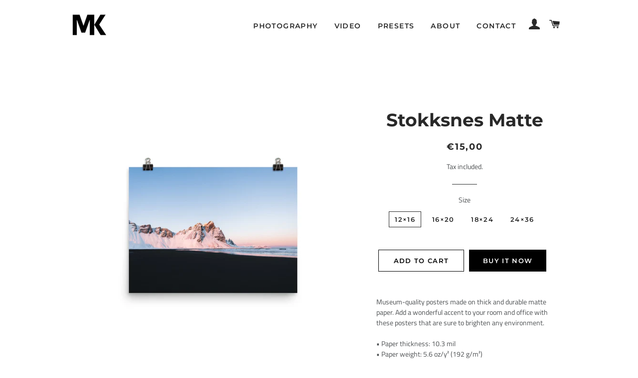

--- FILE ---
content_type: text/html; charset=utf-8
request_url: https://www.marvinkuhr.com/products/stokksnes-matte
body_size: 16174
content:
<!doctype html>
<html class="no-js" lang="en">
<head>

  <meta name="facebook-domain-verification" content="cot8v5omc1vdk94ay7kqrr0vdyii8a" />
  <!-- Basic page needs ================================================== -->
  <meta charset="utf-8">
  <meta http-equiv="X-UA-Compatible" content="IE=edge,chrome=1">

  
    <link rel="shortcut icon" href="//www.marvinkuhr.com/cdn/shop/files/LOGO_Kopie_32x32.png?v=1613556185" type="image/png" />
  

  <!-- Title and description ================================================== -->
  <title>
  Stokksnes Matte &ndash; Marvin Kuhr
  </title>

  
  <meta name="description" content="Museum-quality posters made on thick and durable matte paper. Add a wonderful accent to your room and office with these posters that are sure to brighten any environment. • Paper thickness: 10.3 mil • Paper weight: 5.6 oz/y² (192 g/m²) • Giclée printing quality • Opacity: 94%">
  

  <!-- Helpers ================================================== -->
  <!-- /snippets/social-meta-tags.liquid -->




<meta property="og:site_name" content="Marvin Kuhr">
<meta property="og:url" content="https://www.marvinkuhr.com/products/stokksnes-matte">
<meta property="og:title" content="Stokksnes Matte">
<meta property="og:type" content="product">
<meta property="og:description" content="Museum-quality posters made on thick and durable matte paper. Add a wonderful accent to your room and office with these posters that are sure to brighten any environment. • Paper thickness: 10.3 mil • Paper weight: 5.6 oz/y² (192 g/m²) • Giclée printing quality • Opacity: 94%">

  <meta property="og:price:amount" content="15,00">
  <meta property="og:price:currency" content="EUR">

<meta property="og:image" content="http://www.marvinkuhr.com/cdn/shop/products/mockup-0b8e29f9_1200x1200.jpg?v=1592131615"><meta property="og:image" content="http://www.marvinkuhr.com/cdn/shop/products/mockup-05df731a_1200x1200.jpg?v=1592131617"><meta property="og:image" content="http://www.marvinkuhr.com/cdn/shop/products/mockup-40ed9ee4_1200x1200.jpg?v=1592131618">
<meta property="og:image:secure_url" content="https://www.marvinkuhr.com/cdn/shop/products/mockup-0b8e29f9_1200x1200.jpg?v=1592131615"><meta property="og:image:secure_url" content="https://www.marvinkuhr.com/cdn/shop/products/mockup-05df731a_1200x1200.jpg?v=1592131617"><meta property="og:image:secure_url" content="https://www.marvinkuhr.com/cdn/shop/products/mockup-40ed9ee4_1200x1200.jpg?v=1592131618">


  <meta name="twitter:site" content="@KuhrMarvin">

<meta name="twitter:card" content="summary_large_image">
<meta name="twitter:title" content="Stokksnes Matte">
<meta name="twitter:description" content="Museum-quality posters made on thick and durable matte paper. Add a wonderful accent to your room and office with these posters that are sure to brighten any environment. • Paper thickness: 10.3 mil • Paper weight: 5.6 oz/y² (192 g/m²) • Giclée printing quality • Opacity: 94%">

  <link rel="canonical" href="https://www.marvinkuhr.com/products/stokksnes-matte">
  <meta name="viewport" content="width=device-width,initial-scale=1,shrink-to-fit=no">
  <meta name="theme-color" content="#000000">

  <!-- CSS ================================================== -->
  <link href="//www.marvinkuhr.com/cdn/shop/t/4/assets/timber.scss.css?v=114875101613412257271759259859" rel="stylesheet" type="text/css" media="all" />
  <link href="//www.marvinkuhr.com/cdn/shop/t/4/assets/theme.scss.css?v=166565001125925755991759259858" rel="stylesheet" type="text/css" media="all" />

  <!-- Sections ================================================== -->
  <script>
    window.theme = window.theme || {};
    theme.strings = {
      zoomClose: "Close (Esc)",
      zoomPrev: "Previous (Left arrow key)",
      zoomNext: "Next (Right arrow key)",
      moneyFormat: "\u003cspan class=money\u003e€{{amount_with_comma_separator}}\u003c\/span\u003e",
      addressError: "Error looking up that address",
      addressNoResults: "No results for that address",
      addressQueryLimit: "You have exceeded the Google API usage limit. Consider upgrading to a \u003ca href=\"https:\/\/developers.google.com\/maps\/premium\/usage-limits\"\u003ePremium Plan\u003c\/a\u003e.",
      authError: "There was a problem authenticating your Google Maps account.",
      cartEmpty: "Your cart is currently empty.",
      cartCookie: "Enable cookies to use the shopping cart",
      cartSavings: "You're saving [savings]",
      productSlideLabel: "Slide [slide_number] of [slide_max]."
    };
    theme.settings = {
      cartType: "page",
      gridType: null
    };
  </script>

  <script src="//www.marvinkuhr.com/cdn/shop/t/4/assets/jquery-2.2.3.min.js?v=58211863146907186831588325383" type="text/javascript"></script>

  <script src="//www.marvinkuhr.com/cdn/shop/t/4/assets/lazysizes.min.js?v=155223123402716617051588325383" async="async"></script>

  <script src="//www.marvinkuhr.com/cdn/shop/t/4/assets/theme.js?v=114295768192348641321588325397" defer="defer"></script>

  <!-- Header hook for plugins ================================================== -->
  <script>window.performance && window.performance.mark && window.performance.mark('shopify.content_for_header.start');</script><meta id="shopify-digital-wallet" name="shopify-digital-wallet" content="/20106182756/digital_wallets/dialog">
<meta name="shopify-checkout-api-token" content="bc39abd8c5e6938f012d893bd32eea16">
<meta id="in-context-paypal-metadata" data-shop-id="20106182756" data-venmo-supported="false" data-environment="production" data-locale="en_US" data-paypal-v4="true" data-currency="EUR">
<link rel="alternate" type="application/json+oembed" href="https://www.marvinkuhr.com/products/stokksnes-matte.oembed">
<script async="async" src="/checkouts/internal/preloads.js?locale=en-DE"></script>
<script id="apple-pay-shop-capabilities" type="application/json">{"shopId":20106182756,"countryCode":"DE","currencyCode":"EUR","merchantCapabilities":["supports3DS"],"merchantId":"gid:\/\/shopify\/Shop\/20106182756","merchantName":"Marvin Kuhr","requiredBillingContactFields":["postalAddress","email"],"requiredShippingContactFields":["postalAddress","email"],"shippingType":"shipping","supportedNetworks":["visa","maestro","masterCard","amex"],"total":{"type":"pending","label":"Marvin Kuhr","amount":"1.00"},"shopifyPaymentsEnabled":true,"supportsSubscriptions":true}</script>
<script id="shopify-features" type="application/json">{"accessToken":"bc39abd8c5e6938f012d893bd32eea16","betas":["rich-media-storefront-analytics"],"domain":"www.marvinkuhr.com","predictiveSearch":true,"shopId":20106182756,"locale":"en"}</script>
<script>var Shopify = Shopify || {};
Shopify.shop = "marvin-kuhr.myshopify.com";
Shopify.locale = "en";
Shopify.currency = {"active":"EUR","rate":"1.0"};
Shopify.country = "DE";
Shopify.theme = {"name":"Brooklyn","id":80466051172,"schema_name":"Brooklyn","schema_version":"16.0.4","theme_store_id":730,"role":"main"};
Shopify.theme.handle = "null";
Shopify.theme.style = {"id":null,"handle":null};
Shopify.cdnHost = "www.marvinkuhr.com/cdn";
Shopify.routes = Shopify.routes || {};
Shopify.routes.root = "/";</script>
<script type="module">!function(o){(o.Shopify=o.Shopify||{}).modules=!0}(window);</script>
<script>!function(o){function n(){var o=[];function n(){o.push(Array.prototype.slice.apply(arguments))}return n.q=o,n}var t=o.Shopify=o.Shopify||{};t.loadFeatures=n(),t.autoloadFeatures=n()}(window);</script>
<script id="shop-js-analytics" type="application/json">{"pageType":"product"}</script>
<script defer="defer" async type="module" src="//www.marvinkuhr.com/cdn/shopifycloud/shop-js/modules/v2/client.init-shop-cart-sync_COMZFrEa.en.esm.js"></script>
<script defer="defer" async type="module" src="//www.marvinkuhr.com/cdn/shopifycloud/shop-js/modules/v2/chunk.common_CdXrxk3f.esm.js"></script>
<script type="module">
  await import("//www.marvinkuhr.com/cdn/shopifycloud/shop-js/modules/v2/client.init-shop-cart-sync_COMZFrEa.en.esm.js");
await import("//www.marvinkuhr.com/cdn/shopifycloud/shop-js/modules/v2/chunk.common_CdXrxk3f.esm.js");

  window.Shopify.SignInWithShop?.initShopCartSync?.({"fedCMEnabled":true,"windoidEnabled":true});

</script>
<script>(function() {
  var isLoaded = false;
  function asyncLoad() {
    if (isLoaded) return;
    isLoaded = true;
    var urls = ["https:\/\/chimpstatic.com\/mcjs-connected\/js\/users\/2035f7587cf6e5359f727c9e5\/ff96e5b10c86def56dd64c158.js?shop=marvin-kuhr.myshopify.com","\/\/www.powr.io\/powr.js?powr-token=marvin-kuhr.myshopify.com\u0026external-type=shopify\u0026shop=marvin-kuhr.myshopify.com","https:\/\/portfolio.zifyapp.com\/js\/frontend\/scripttag-v1.js?shop=marvin-kuhr.myshopify.com","\/\/cdn.shopify.com\/proxy\/e87b7b71805d440c7ba5136e438d5830f5f2475c5320027f6139f6acba1937a3\/static.cdn.printful.com\/static\/js\/external\/shopify-product-customizer.js?v=0.28\u0026shop=marvin-kuhr.myshopify.com\u0026sp-cache-control=cHVibGljLCBtYXgtYWdlPTkwMA","https:\/\/d1639lhkj5l89m.cloudfront.net\/js\/storefront\/uppromote.js?shop=marvin-kuhr.myshopify.com"];
    for (var i = 0; i < urls.length; i++) {
      var s = document.createElement('script');
      s.type = 'text/javascript';
      s.async = true;
      s.src = urls[i];
      var x = document.getElementsByTagName('script')[0];
      x.parentNode.insertBefore(s, x);
    }
  };
  if(window.attachEvent) {
    window.attachEvent('onload', asyncLoad);
  } else {
    window.addEventListener('load', asyncLoad, false);
  }
})();</script>
<script id="__st">var __st={"a":20106182756,"offset":3600,"reqid":"3ed86e56-bbc6-4b1d-9d03-313b604a9d01-1763067414","pageurl":"www.marvinkuhr.com\/products\/stokksnes-matte","u":"614681db0d9f","p":"product","rtyp":"product","rid":5326504296612};</script>
<script>window.ShopifyPaypalV4VisibilityTracking = true;</script>
<script id="captcha-bootstrap">!function(){'use strict';const t='contact',e='account',n='new_comment',o=[[t,t],['blogs',n],['comments',n],[t,'customer']],c=[[e,'customer_login'],[e,'guest_login'],[e,'recover_customer_password'],[e,'create_customer']],r=t=>t.map((([t,e])=>`form[action*='/${t}']:not([data-nocaptcha='true']) input[name='form_type'][value='${e}']`)).join(','),a=t=>()=>t?[...document.querySelectorAll(t)].map((t=>t.form)):[];function s(){const t=[...o],e=r(t);return a(e)}const i='password',u='form_key',d=['recaptcha-v3-token','g-recaptcha-response','h-captcha-response',i],f=()=>{try{return window.sessionStorage}catch{return}},m='__shopify_v',_=t=>t.elements[u];function p(t,e,n=!1){try{const o=window.sessionStorage,c=JSON.parse(o.getItem(e)),{data:r}=function(t){const{data:e,action:n}=t;return t[m]||n?{data:e,action:n}:{data:t,action:n}}(c);for(const[e,n]of Object.entries(r))t.elements[e]&&(t.elements[e].value=n);n&&o.removeItem(e)}catch(o){console.error('form repopulation failed',{error:o})}}const l='form_type',E='cptcha';function T(t){t.dataset[E]=!0}const w=window,h=w.document,L='Shopify',v='ce_forms',y='captcha';let A=!1;((t,e)=>{const n=(g='f06e6c50-85a8-45c8-87d0-21a2b65856fe',I='https://cdn.shopify.com/shopifycloud/storefront-forms-hcaptcha/ce_storefront_forms_captcha_hcaptcha.v1.5.2.iife.js',D={infoText:'Protected by hCaptcha',privacyText:'Privacy',termsText:'Terms'},(t,e,n)=>{const o=w[L][v],c=o.bindForm;if(c)return c(t,g,e,D).then(n);var r;o.q.push([[t,g,e,D],n]),r=I,A||(h.body.append(Object.assign(h.createElement('script'),{id:'captcha-provider',async:!0,src:r})),A=!0)});var g,I,D;w[L]=w[L]||{},w[L][v]=w[L][v]||{},w[L][v].q=[],w[L][y]=w[L][y]||{},w[L][y].protect=function(t,e){n(t,void 0,e),T(t)},Object.freeze(w[L][y]),function(t,e,n,w,h,L){const[v,y,A,g]=function(t,e,n){const i=e?o:[],u=t?c:[],d=[...i,...u],f=r(d),m=r(i),_=r(d.filter((([t,e])=>n.includes(e))));return[a(f),a(m),a(_),s()]}(w,h,L),I=t=>{const e=t.target;return e instanceof HTMLFormElement?e:e&&e.form},D=t=>v().includes(t);t.addEventListener('submit',(t=>{const e=I(t);if(!e)return;const n=D(e)&&!e.dataset.hcaptchaBound&&!e.dataset.recaptchaBound,o=_(e),c=g().includes(e)&&(!o||!o.value);(n||c)&&t.preventDefault(),c&&!n&&(function(t){try{if(!f())return;!function(t){const e=f();if(!e)return;const n=_(t);if(!n)return;const o=n.value;o&&e.removeItem(o)}(t);const e=Array.from(Array(32),(()=>Math.random().toString(36)[2])).join('');!function(t,e){_(t)||t.append(Object.assign(document.createElement('input'),{type:'hidden',name:u})),t.elements[u].value=e}(t,e),function(t,e){const n=f();if(!n)return;const o=[...t.querySelectorAll(`input[type='${i}']`)].map((({name:t})=>t)),c=[...d,...o],r={};for(const[a,s]of new FormData(t).entries())c.includes(a)||(r[a]=s);n.setItem(e,JSON.stringify({[m]:1,action:t.action,data:r}))}(t,e)}catch(e){console.error('failed to persist form',e)}}(e),e.submit())}));const S=(t,e)=>{t&&!t.dataset[E]&&(n(t,e.some((e=>e===t))),T(t))};for(const o of['focusin','change'])t.addEventListener(o,(t=>{const e=I(t);D(e)&&S(e,y())}));const B=e.get('form_key'),M=e.get(l),P=B&&M;t.addEventListener('DOMContentLoaded',(()=>{const t=y();if(P)for(const e of t)e.elements[l].value===M&&p(e,B);[...new Set([...A(),...v().filter((t=>'true'===t.dataset.shopifyCaptcha))])].forEach((e=>S(e,t)))}))}(h,new URLSearchParams(w.location.search),n,t,e,['guest_login'])})(!0,!0)}();</script>
<script integrity="sha256-52AcMU7V7pcBOXWImdc/TAGTFKeNjmkeM1Pvks/DTgc=" data-source-attribution="shopify.loadfeatures" defer="defer" src="//www.marvinkuhr.com/cdn/shopifycloud/storefront/assets/storefront/load_feature-81c60534.js" crossorigin="anonymous"></script>
<script data-source-attribution="shopify.dynamic_checkout.dynamic.init">var Shopify=Shopify||{};Shopify.PaymentButton=Shopify.PaymentButton||{isStorefrontPortableWallets:!0,init:function(){window.Shopify.PaymentButton.init=function(){};var t=document.createElement("script");t.src="https://www.marvinkuhr.com/cdn/shopifycloud/portable-wallets/latest/portable-wallets.en.js",t.type="module",document.head.appendChild(t)}};
</script>
<script data-source-attribution="shopify.dynamic_checkout.buyer_consent">
  function portableWalletsHideBuyerConsent(e){var t=document.getElementById("shopify-buyer-consent"),n=document.getElementById("shopify-subscription-policy-button");t&&n&&(t.classList.add("hidden"),t.setAttribute("aria-hidden","true"),n.removeEventListener("click",e))}function portableWalletsShowBuyerConsent(e){var t=document.getElementById("shopify-buyer-consent"),n=document.getElementById("shopify-subscription-policy-button");t&&n&&(t.classList.remove("hidden"),t.removeAttribute("aria-hidden"),n.addEventListener("click",e))}window.Shopify?.PaymentButton&&(window.Shopify.PaymentButton.hideBuyerConsent=portableWalletsHideBuyerConsent,window.Shopify.PaymentButton.showBuyerConsent=portableWalletsShowBuyerConsent);
</script>
<script>
  function portableWalletsCleanup(e){e&&e.src&&console.error("Failed to load portable wallets script "+e.src);var t=document.querySelectorAll("shopify-accelerated-checkout .shopify-payment-button__skeleton, shopify-accelerated-checkout-cart .wallet-cart-button__skeleton"),e=document.getElementById("shopify-buyer-consent");for(let e=0;e<t.length;e++)t[e].remove();e&&e.remove()}function portableWalletsNotLoadedAsModule(e){e instanceof ErrorEvent&&"string"==typeof e.message&&e.message.includes("import.meta")&&"string"==typeof e.filename&&e.filename.includes("portable-wallets")&&(window.removeEventListener("error",portableWalletsNotLoadedAsModule),window.Shopify.PaymentButton.failedToLoad=e,"loading"===document.readyState?document.addEventListener("DOMContentLoaded",window.Shopify.PaymentButton.init):window.Shopify.PaymentButton.init())}window.addEventListener("error",portableWalletsNotLoadedAsModule);
</script>

<script type="module" src="https://www.marvinkuhr.com/cdn/shopifycloud/portable-wallets/latest/portable-wallets.en.js" onError="portableWalletsCleanup(this)" crossorigin="anonymous"></script>
<script nomodule>
  document.addEventListener("DOMContentLoaded", portableWalletsCleanup);
</script>

<link id="shopify-accelerated-checkout-styles" rel="stylesheet" media="screen" href="https://www.marvinkuhr.com/cdn/shopifycloud/portable-wallets/latest/accelerated-checkout-backwards-compat.css" crossorigin="anonymous">
<style id="shopify-accelerated-checkout-cart">
        #shopify-buyer-consent {
  margin-top: 1em;
  display: inline-block;
  width: 100%;
}

#shopify-buyer-consent.hidden {
  display: none;
}

#shopify-subscription-policy-button {
  background: none;
  border: none;
  padding: 0;
  text-decoration: underline;
  font-size: inherit;
  cursor: pointer;
}

#shopify-subscription-policy-button::before {
  box-shadow: none;
}

      </style>

<script>window.performance && window.performance.mark && window.performance.mark('shopify.content_for_header.end');</script>

  <script src="//www.marvinkuhr.com/cdn/shop/t/4/assets/modernizr.min.js?v=21391054748206432451588325384" type="text/javascript"></script>

  
  


<script>
window.mlvedaShopCurrency = "EUR";
window.shopCurrency = "EUR";
window.supported_currencies = "EUR USD GBP CAD AUD JPY";
</script><link href="https://monorail-edge.shopifysvc.com" rel="dns-prefetch">
<script>(function(){if ("sendBeacon" in navigator && "performance" in window) {try {var session_token_from_headers = performance.getEntriesByType('navigation')[0].serverTiming.find(x => x.name == '_s').description;} catch {var session_token_from_headers = undefined;}var session_cookie_matches = document.cookie.match(/_shopify_s=([^;]*)/);var session_token_from_cookie = session_cookie_matches && session_cookie_matches.length === 2 ? session_cookie_matches[1] : "";var session_token = session_token_from_headers || session_token_from_cookie || "";function handle_abandonment_event(e) {var entries = performance.getEntries().filter(function(entry) {return /monorail-edge.shopifysvc.com/.test(entry.name);});if (!window.abandonment_tracked && entries.length === 0) {window.abandonment_tracked = true;var currentMs = Date.now();var navigation_start = performance.timing.navigationStart;var payload = {shop_id: 20106182756,url: window.location.href,navigation_start,duration: currentMs - navigation_start,session_token,page_type: "product"};window.navigator.sendBeacon("https://monorail-edge.shopifysvc.com/v1/produce", JSON.stringify({schema_id: "online_store_buyer_site_abandonment/1.1",payload: payload,metadata: {event_created_at_ms: currentMs,event_sent_at_ms: currentMs}}));}}window.addEventListener('pagehide', handle_abandonment_event);}}());</script>
<script id="web-pixels-manager-setup">(function e(e,d,r,n,o){if(void 0===o&&(o={}),!Boolean(null===(a=null===(i=window.Shopify)||void 0===i?void 0:i.analytics)||void 0===a?void 0:a.replayQueue)){var i,a;window.Shopify=window.Shopify||{};var t=window.Shopify;t.analytics=t.analytics||{};var s=t.analytics;s.replayQueue=[],s.publish=function(e,d,r){return s.replayQueue.push([e,d,r]),!0};try{self.performance.mark("wpm:start")}catch(e){}var l=function(){var e={modern:/Edge?\/(1{2}[4-9]|1[2-9]\d|[2-9]\d{2}|\d{4,})\.\d+(\.\d+|)|Firefox\/(1{2}[4-9]|1[2-9]\d|[2-9]\d{2}|\d{4,})\.\d+(\.\d+|)|Chrom(ium|e)\/(9{2}|\d{3,})\.\d+(\.\d+|)|(Maci|X1{2}).+ Version\/(15\.\d+|(1[6-9]|[2-9]\d|\d{3,})\.\d+)([,.]\d+|)( \(\w+\)|)( Mobile\/\w+|) Safari\/|Chrome.+OPR\/(9{2}|\d{3,})\.\d+\.\d+|(CPU[ +]OS|iPhone[ +]OS|CPU[ +]iPhone|CPU IPhone OS|CPU iPad OS)[ +]+(15[._]\d+|(1[6-9]|[2-9]\d|\d{3,})[._]\d+)([._]\d+|)|Android:?[ /-](13[3-9]|1[4-9]\d|[2-9]\d{2}|\d{4,})(\.\d+|)(\.\d+|)|Android.+Firefox\/(13[5-9]|1[4-9]\d|[2-9]\d{2}|\d{4,})\.\d+(\.\d+|)|Android.+Chrom(ium|e)\/(13[3-9]|1[4-9]\d|[2-9]\d{2}|\d{4,})\.\d+(\.\d+|)|SamsungBrowser\/([2-9]\d|\d{3,})\.\d+/,legacy:/Edge?\/(1[6-9]|[2-9]\d|\d{3,})\.\d+(\.\d+|)|Firefox\/(5[4-9]|[6-9]\d|\d{3,})\.\d+(\.\d+|)|Chrom(ium|e)\/(5[1-9]|[6-9]\d|\d{3,})\.\d+(\.\d+|)([\d.]+$|.*Safari\/(?![\d.]+ Edge\/[\d.]+$))|(Maci|X1{2}).+ Version\/(10\.\d+|(1[1-9]|[2-9]\d|\d{3,})\.\d+)([,.]\d+|)( \(\w+\)|)( Mobile\/\w+|) Safari\/|Chrome.+OPR\/(3[89]|[4-9]\d|\d{3,})\.\d+\.\d+|(CPU[ +]OS|iPhone[ +]OS|CPU[ +]iPhone|CPU IPhone OS|CPU iPad OS)[ +]+(10[._]\d+|(1[1-9]|[2-9]\d|\d{3,})[._]\d+)([._]\d+|)|Android:?[ /-](13[3-9]|1[4-9]\d|[2-9]\d{2}|\d{4,})(\.\d+|)(\.\d+|)|Mobile Safari.+OPR\/([89]\d|\d{3,})\.\d+\.\d+|Android.+Firefox\/(13[5-9]|1[4-9]\d|[2-9]\d{2}|\d{4,})\.\d+(\.\d+|)|Android.+Chrom(ium|e)\/(13[3-9]|1[4-9]\d|[2-9]\d{2}|\d{4,})\.\d+(\.\d+|)|Android.+(UC? ?Browser|UCWEB|U3)[ /]?(15\.([5-9]|\d{2,})|(1[6-9]|[2-9]\d|\d{3,})\.\d+)\.\d+|SamsungBrowser\/(5\.\d+|([6-9]|\d{2,})\.\d+)|Android.+MQ{2}Browser\/(14(\.(9|\d{2,})|)|(1[5-9]|[2-9]\d|\d{3,})(\.\d+|))(\.\d+|)|K[Aa][Ii]OS\/(3\.\d+|([4-9]|\d{2,})\.\d+)(\.\d+|)/},d=e.modern,r=e.legacy,n=navigator.userAgent;return n.match(d)?"modern":n.match(r)?"legacy":"unknown"}(),u="modern"===l?"modern":"legacy",c=(null!=n?n:{modern:"",legacy:""})[u],f=function(e){return[e.baseUrl,"/wpm","/b",e.hashVersion,"modern"===e.buildTarget?"m":"l",".js"].join("")}({baseUrl:d,hashVersion:r,buildTarget:u}),m=function(e){var d=e.version,r=e.bundleTarget,n=e.surface,o=e.pageUrl,i=e.monorailEndpoint;return{emit:function(e){var a=e.status,t=e.errorMsg,s=(new Date).getTime(),l=JSON.stringify({metadata:{event_sent_at_ms:s},events:[{schema_id:"web_pixels_manager_load/3.1",payload:{version:d,bundle_target:r,page_url:o,status:a,surface:n,error_msg:t},metadata:{event_created_at_ms:s}}]});if(!i)return console&&console.warn&&console.warn("[Web Pixels Manager] No Monorail endpoint provided, skipping logging."),!1;try{return self.navigator.sendBeacon.bind(self.navigator)(i,l)}catch(e){}var u=new XMLHttpRequest;try{return u.open("POST",i,!0),u.setRequestHeader("Content-Type","text/plain"),u.send(l),!0}catch(e){return console&&console.warn&&console.warn("[Web Pixels Manager] Got an unhandled error while logging to Monorail."),!1}}}}({version:r,bundleTarget:l,surface:e.surface,pageUrl:self.location.href,monorailEndpoint:e.monorailEndpoint});try{o.browserTarget=l,function(e){var d=e.src,r=e.async,n=void 0===r||r,o=e.onload,i=e.onerror,a=e.sri,t=e.scriptDataAttributes,s=void 0===t?{}:t,l=document.createElement("script"),u=document.querySelector("head"),c=document.querySelector("body");if(l.async=n,l.src=d,a&&(l.integrity=a,l.crossOrigin="anonymous"),s)for(var f in s)if(Object.prototype.hasOwnProperty.call(s,f))try{l.dataset[f]=s[f]}catch(e){}if(o&&l.addEventListener("load",o),i&&l.addEventListener("error",i),u)u.appendChild(l);else{if(!c)throw new Error("Did not find a head or body element to append the script");c.appendChild(l)}}({src:f,async:!0,onload:function(){if(!function(){var e,d;return Boolean(null===(d=null===(e=window.Shopify)||void 0===e?void 0:e.analytics)||void 0===d?void 0:d.initialized)}()){var d=window.webPixelsManager.init(e)||void 0;if(d){var r=window.Shopify.analytics;r.replayQueue.forEach((function(e){var r=e[0],n=e[1],o=e[2];d.publishCustomEvent(r,n,o)})),r.replayQueue=[],r.publish=d.publishCustomEvent,r.visitor=d.visitor,r.initialized=!0}}},onerror:function(){return m.emit({status:"failed",errorMsg:"".concat(f," has failed to load")})},sri:function(e){var d=/^sha384-[A-Za-z0-9+/=]+$/;return"string"==typeof e&&d.test(e)}(c)?c:"",scriptDataAttributes:o}),m.emit({status:"loading"})}catch(e){m.emit({status:"failed",errorMsg:(null==e?void 0:e.message)||"Unknown error"})}}})({shopId: 20106182756,storefrontBaseUrl: "https://www.marvinkuhr.com",extensionsBaseUrl: "https://extensions.shopifycdn.com/cdn/shopifycloud/web-pixels-manager",monorailEndpoint: "https://monorail-edge.shopifysvc.com/unstable/produce_batch",surface: "storefront-renderer",enabledBetaFlags: ["2dca8a86"],webPixelsConfigList: [{"id":"3502768392","configuration":"{\"shopId\":\"75322\"}","eventPayloadVersion":"v1","runtimeContext":"STRICT","scriptVersion":"b1c53765fa4d5a5a6c7b7368985b3ff1","type":"APP","apiClientId":2773553,"privacyPurposes":[],"dataSharingAdjustments":{"protectedCustomerApprovalScopes":[]}},{"id":"478314760","configuration":"{\"pixel_id\":\"880438102531650\",\"pixel_type\":\"facebook_pixel\",\"metaapp_system_user_token\":\"-\"}","eventPayloadVersion":"v1","runtimeContext":"OPEN","scriptVersion":"ca16bc87fe92b6042fbaa3acc2fbdaa6","type":"APP","apiClientId":2329312,"privacyPurposes":["ANALYTICS","MARKETING","SALE_OF_DATA"],"dataSharingAdjustments":{"protectedCustomerApprovalScopes":["read_customer_address","read_customer_email","read_customer_name","read_customer_personal_data","read_customer_phone"]}},{"id":"154960136","eventPayloadVersion":"v1","runtimeContext":"LAX","scriptVersion":"1","type":"CUSTOM","privacyPurposes":["MARKETING"],"name":"Meta pixel (migrated)"},{"id":"shopify-app-pixel","configuration":"{}","eventPayloadVersion":"v1","runtimeContext":"STRICT","scriptVersion":"0450","apiClientId":"shopify-pixel","type":"APP","privacyPurposes":["ANALYTICS","MARKETING"]},{"id":"shopify-custom-pixel","eventPayloadVersion":"v1","runtimeContext":"LAX","scriptVersion":"0450","apiClientId":"shopify-pixel","type":"CUSTOM","privacyPurposes":["ANALYTICS","MARKETING"]}],isMerchantRequest: false,initData: {"shop":{"name":"Marvin Kuhr","paymentSettings":{"currencyCode":"EUR"},"myshopifyDomain":"marvin-kuhr.myshopify.com","countryCode":"DE","storefrontUrl":"https:\/\/www.marvinkuhr.com"},"customer":null,"cart":null,"checkout":null,"productVariants":[{"price":{"amount":15.0,"currencyCode":"EUR"},"product":{"title":"Stokksnes Matte","vendor":"Marvin Kuhr","id":"5326504296612","untranslatedTitle":"Stokksnes Matte","url":"\/products\/stokksnes-matte","type":""},"id":"34716240412836","image":{"src":"\/\/www.marvinkuhr.com\/cdn\/shop\/products\/mockup-0b8e29f9.jpg?v=1592131615"},"sku":"5469433_1349","title":"12×16","untranslatedTitle":"12×16"},{"price":{"amount":25.0,"currencyCode":"EUR"},"product":{"title":"Stokksnes Matte","vendor":"Marvin Kuhr","id":"5326504296612","untranslatedTitle":"Stokksnes Matte","url":"\/products\/stokksnes-matte","type":""},"id":"34716240445604","image":{"src":"\/\/www.marvinkuhr.com\/cdn\/shop\/products\/mockup-05df731a.jpg?v=1592131617"},"sku":"5469433_3877","title":"16×20","untranslatedTitle":"16×20"},{"price":{"amount":35.0,"currencyCode":"EUR"},"product":{"title":"Stokksnes Matte","vendor":"Marvin Kuhr","id":"5326504296612","untranslatedTitle":"Stokksnes Matte","url":"\/products\/stokksnes-matte","type":""},"id":"34716240478372","image":{"src":"\/\/www.marvinkuhr.com\/cdn\/shop\/products\/mockup-40ed9ee4.jpg?v=1592131618"},"sku":"5469433_1","title":"18×24","untranslatedTitle":"18×24"},{"price":{"amount":55.0,"currencyCode":"EUR"},"product":{"title":"Stokksnes Matte","vendor":"Marvin Kuhr","id":"5326504296612","untranslatedTitle":"Stokksnes Matte","url":"\/products\/stokksnes-matte","type":""},"id":"34716240511140","image":{"src":"\/\/www.marvinkuhr.com\/cdn\/shop\/products\/mockup-d69035c1.jpg?v=1592131620"},"sku":"5469433_2","title":"24×36","untranslatedTitle":"24×36"}],"purchasingCompany":null},},"https://www.marvinkuhr.com/cdn","ae1676cfwd2530674p4253c800m34e853cb",{"modern":"","legacy":""},{"shopId":"20106182756","storefrontBaseUrl":"https:\/\/www.marvinkuhr.com","extensionBaseUrl":"https:\/\/extensions.shopifycdn.com\/cdn\/shopifycloud\/web-pixels-manager","surface":"storefront-renderer","enabledBetaFlags":"[\"2dca8a86\"]","isMerchantRequest":"false","hashVersion":"ae1676cfwd2530674p4253c800m34e853cb","publish":"custom","events":"[[\"page_viewed\",{}],[\"product_viewed\",{\"productVariant\":{\"price\":{\"amount\":15.0,\"currencyCode\":\"EUR\"},\"product\":{\"title\":\"Stokksnes Matte\",\"vendor\":\"Marvin Kuhr\",\"id\":\"5326504296612\",\"untranslatedTitle\":\"Stokksnes Matte\",\"url\":\"\/products\/stokksnes-matte\",\"type\":\"\"},\"id\":\"34716240412836\",\"image\":{\"src\":\"\/\/www.marvinkuhr.com\/cdn\/shop\/products\/mockup-0b8e29f9.jpg?v=1592131615\"},\"sku\":\"5469433_1349\",\"title\":\"12×16\",\"untranslatedTitle\":\"12×16\"}}]]"});</script><script>
  window.ShopifyAnalytics = window.ShopifyAnalytics || {};
  window.ShopifyAnalytics.meta = window.ShopifyAnalytics.meta || {};
  window.ShopifyAnalytics.meta.currency = 'EUR';
  var meta = {"product":{"id":5326504296612,"gid":"gid:\/\/shopify\/Product\/5326504296612","vendor":"Marvin Kuhr","type":"","variants":[{"id":34716240412836,"price":1500,"name":"Stokksnes Matte - 12×16","public_title":"12×16","sku":"5469433_1349"},{"id":34716240445604,"price":2500,"name":"Stokksnes Matte - 16×20","public_title":"16×20","sku":"5469433_3877"},{"id":34716240478372,"price":3500,"name":"Stokksnes Matte - 18×24","public_title":"18×24","sku":"5469433_1"},{"id":34716240511140,"price":5500,"name":"Stokksnes Matte - 24×36","public_title":"24×36","sku":"5469433_2"}],"remote":false},"page":{"pageType":"product","resourceType":"product","resourceId":5326504296612}};
  for (var attr in meta) {
    window.ShopifyAnalytics.meta[attr] = meta[attr];
  }
</script>
<script class="analytics">
  (function () {
    var customDocumentWrite = function(content) {
      var jquery = null;

      if (window.jQuery) {
        jquery = window.jQuery;
      } else if (window.Checkout && window.Checkout.$) {
        jquery = window.Checkout.$;
      }

      if (jquery) {
        jquery('body').append(content);
      }
    };

    var hasLoggedConversion = function(token) {
      if (token) {
        return document.cookie.indexOf('loggedConversion=' + token) !== -1;
      }
      return false;
    }

    var setCookieIfConversion = function(token) {
      if (token) {
        var twoMonthsFromNow = new Date(Date.now());
        twoMonthsFromNow.setMonth(twoMonthsFromNow.getMonth() + 2);

        document.cookie = 'loggedConversion=' + token + '; expires=' + twoMonthsFromNow;
      }
    }

    var trekkie = window.ShopifyAnalytics.lib = window.trekkie = window.trekkie || [];
    if (trekkie.integrations) {
      return;
    }
    trekkie.methods = [
      'identify',
      'page',
      'ready',
      'track',
      'trackForm',
      'trackLink'
    ];
    trekkie.factory = function(method) {
      return function() {
        var args = Array.prototype.slice.call(arguments);
        args.unshift(method);
        trekkie.push(args);
        return trekkie;
      };
    };
    for (var i = 0; i < trekkie.methods.length; i++) {
      var key = trekkie.methods[i];
      trekkie[key] = trekkie.factory(key);
    }
    trekkie.load = function(config) {
      trekkie.config = config || {};
      trekkie.config.initialDocumentCookie = document.cookie;
      var first = document.getElementsByTagName('script')[0];
      var script = document.createElement('script');
      script.type = 'text/javascript';
      script.onerror = function(e) {
        var scriptFallback = document.createElement('script');
        scriptFallback.type = 'text/javascript';
        scriptFallback.onerror = function(error) {
                var Monorail = {
      produce: function produce(monorailDomain, schemaId, payload) {
        var currentMs = new Date().getTime();
        var event = {
          schema_id: schemaId,
          payload: payload,
          metadata: {
            event_created_at_ms: currentMs,
            event_sent_at_ms: currentMs
          }
        };
        return Monorail.sendRequest("https://" + monorailDomain + "/v1/produce", JSON.stringify(event));
      },
      sendRequest: function sendRequest(endpointUrl, payload) {
        // Try the sendBeacon API
        if (window && window.navigator && typeof window.navigator.sendBeacon === 'function' && typeof window.Blob === 'function' && !Monorail.isIos12()) {
          var blobData = new window.Blob([payload], {
            type: 'text/plain'
          });

          if (window.navigator.sendBeacon(endpointUrl, blobData)) {
            return true;
          } // sendBeacon was not successful

        } // XHR beacon

        var xhr = new XMLHttpRequest();

        try {
          xhr.open('POST', endpointUrl);
          xhr.setRequestHeader('Content-Type', 'text/plain');
          xhr.send(payload);
        } catch (e) {
          console.log(e);
        }

        return false;
      },
      isIos12: function isIos12() {
        return window.navigator.userAgent.lastIndexOf('iPhone; CPU iPhone OS 12_') !== -1 || window.navigator.userAgent.lastIndexOf('iPad; CPU OS 12_') !== -1;
      }
    };
    Monorail.produce('monorail-edge.shopifysvc.com',
      'trekkie_storefront_load_errors/1.1',
      {shop_id: 20106182756,
      theme_id: 80466051172,
      app_name: "storefront",
      context_url: window.location.href,
      source_url: "//www.marvinkuhr.com/cdn/s/trekkie.storefront.308893168db1679b4a9f8a086857af995740364f.min.js"});

        };
        scriptFallback.async = true;
        scriptFallback.src = '//www.marvinkuhr.com/cdn/s/trekkie.storefront.308893168db1679b4a9f8a086857af995740364f.min.js';
        first.parentNode.insertBefore(scriptFallback, first);
      };
      script.async = true;
      script.src = '//www.marvinkuhr.com/cdn/s/trekkie.storefront.308893168db1679b4a9f8a086857af995740364f.min.js';
      first.parentNode.insertBefore(script, first);
    };
    trekkie.load(
      {"Trekkie":{"appName":"storefront","development":false,"defaultAttributes":{"shopId":20106182756,"isMerchantRequest":null,"themeId":80466051172,"themeCityHash":"2145183022184389035","contentLanguage":"en","currency":"EUR","eventMetadataId":"d98be11a-6d7e-4f45-8613-915edab10bfc"},"isServerSideCookieWritingEnabled":true,"monorailRegion":"shop_domain","enabledBetaFlags":["f0df213a"]},"Session Attribution":{},"S2S":{"facebookCapiEnabled":true,"source":"trekkie-storefront-renderer","apiClientId":580111}}
    );

    var loaded = false;
    trekkie.ready(function() {
      if (loaded) return;
      loaded = true;

      window.ShopifyAnalytics.lib = window.trekkie;

      var originalDocumentWrite = document.write;
      document.write = customDocumentWrite;
      try { window.ShopifyAnalytics.merchantGoogleAnalytics.call(this); } catch(error) {};
      document.write = originalDocumentWrite;

      window.ShopifyAnalytics.lib.page(null,{"pageType":"product","resourceType":"product","resourceId":5326504296612,"shopifyEmitted":true});

      var match = window.location.pathname.match(/checkouts\/(.+)\/(thank_you|post_purchase)/)
      var token = match? match[1]: undefined;
      if (!hasLoggedConversion(token)) {
        setCookieIfConversion(token);
        window.ShopifyAnalytics.lib.track("Viewed Product",{"currency":"EUR","variantId":34716240412836,"productId":5326504296612,"productGid":"gid:\/\/shopify\/Product\/5326504296612","name":"Stokksnes Matte - 12×16","price":"15.00","sku":"5469433_1349","brand":"Marvin Kuhr","variant":"12×16","category":"","nonInteraction":true,"remote":false},undefined,undefined,{"shopifyEmitted":true});
      window.ShopifyAnalytics.lib.track("monorail:\/\/trekkie_storefront_viewed_product\/1.1",{"currency":"EUR","variantId":34716240412836,"productId":5326504296612,"productGid":"gid:\/\/shopify\/Product\/5326504296612","name":"Stokksnes Matte - 12×16","price":"15.00","sku":"5469433_1349","brand":"Marvin Kuhr","variant":"12×16","category":"","nonInteraction":true,"remote":false,"referer":"https:\/\/www.marvinkuhr.com\/products\/stokksnes-matte"});
      }
    });


        var eventsListenerScript = document.createElement('script');
        eventsListenerScript.async = true;
        eventsListenerScript.src = "//www.marvinkuhr.com/cdn/shopifycloud/storefront/assets/shop_events_listener-3da45d37.js";
        document.getElementsByTagName('head')[0].appendChild(eventsListenerScript);

})();</script>
<script
  defer
  src="https://www.marvinkuhr.com/cdn/shopifycloud/perf-kit/shopify-perf-kit-2.1.2.min.js"
  data-application="storefront-renderer"
  data-shop-id="20106182756"
  data-render-region="gcp-us-east1"
  data-page-type="product"
  data-theme-instance-id="80466051172"
  data-theme-name="Brooklyn"
  data-theme-version="16.0.4"
  data-monorail-region="shop_domain"
  data-resource-timing-sampling-rate="10"
  data-shs="true"
  data-shs-beacon="true"
  data-shs-export-with-fetch="true"
  data-shs-logs-sample-rate="1"
></script>
</head>


<body id="stokksnes-matte" class="template-product">

  <div id="shopify-section-header" class="shopify-section"><style data-shopify>.header-wrapper .site-nav__link,
  .header-wrapper .site-header__logo a,
  .header-wrapper .site-nav__dropdown-link,
  .header-wrapper .site-nav--has-dropdown > a.nav-focus,
  .header-wrapper .site-nav--has-dropdown.nav-hover > a,
  .header-wrapper .site-nav--has-dropdown:hover > a {
    color: #292929;
  }

  .header-wrapper .site-header__logo a:hover,
  .header-wrapper .site-header__logo a:focus,
  .header-wrapper .site-nav__link:hover,
  .header-wrapper .site-nav__link:focus,
  .header-wrapper .site-nav--has-dropdown a:hover,
  .header-wrapper .site-nav--has-dropdown > a.nav-focus:hover,
  .header-wrapper .site-nav--has-dropdown > a.nav-focus:focus,
  .header-wrapper .site-nav--has-dropdown .site-nav__link:hover,
  .header-wrapper .site-nav--has-dropdown .site-nav__link:focus,
  .header-wrapper .site-nav--has-dropdown.nav-hover > a:hover,
  .header-wrapper .site-nav__dropdown a:focus {
    color: rgba(41, 41, 41, 0.75);
  }

  .header-wrapper .burger-icon,
  .header-wrapper .site-nav--has-dropdown:hover > a:before,
  .header-wrapper .site-nav--has-dropdown > a.nav-focus:before,
  .header-wrapper .site-nav--has-dropdown.nav-hover > a:before {
    background: #292929;
  }

  .header-wrapper .site-nav__link:hover .burger-icon {
    background: rgba(41, 41, 41, 0.75);
  }

  .site-header__logo img {
    max-width: 70px;
  }

  @media screen and (max-width: 768px) {
    .site-header__logo img {
      max-width: 100%;
    }
  }</style><div data-section-id="header" data-section-type="header-section" data-template="product">
  <div id="NavDrawer" class="drawer drawer--left">
      <div class="drawer__inner drawer-left__inner">

    

    <ul class="mobile-nav">
      
        

          <li class="mobile-nav__item">
            <a
              href="/"
              class="mobile-nav__link"
              >
                Photography
            </a>
          </li>

        
      
        

          <li class="mobile-nav__item">
            <a
              href="/pages/video"
              class="mobile-nav__link"
              >
                Video
            </a>
          </li>

        
      
        

          <li class="mobile-nav__item">
            <a
              href="/collections/presets"
              class="mobile-nav__link"
              >
                Presets
            </a>
          </li>

        
      
        

          <li class="mobile-nav__item">
            <a
              href="https://www.marvinkuhr.com/about"
              class="mobile-nav__link"
              >
                About
            </a>
          </li>

        
      
        

          <li class="mobile-nav__item">
            <a
              href="/pages/contact"
              class="mobile-nav__link"
              >
                Contact
            </a>
          </li>

        
      
      
      <li class="mobile-nav__spacer"></li>

      
      
        
          <li class="mobile-nav__item mobile-nav__item--secondary">
            <a href="https://shopify.com/20106182756/account?locale=en&amp;region_country=DE" id="customer_login_link">Log In</a>
          </li>
          <li class="mobile-nav__item mobile-nav__item--secondary">
            <a href="https://shopify.com/20106182756/account?locale=en" id="customer_register_link">Create Account</a>
          </li>
        
      
      
        <li class="mobile-nav__item mobile-nav__item--secondary"><a href="/policies/legal-notice">Imprint</a></li>
      
    </ul>
    <!-- //mobile-nav -->
  </div>


  </div>
  <div class="header-container drawer__header-container">
    <div class="header-wrapper" data-header-wrapper>
      

      <header class="site-header" role="banner" data-transparent-header="true">
        <div class="wrapper">
          <div class="grid--full grid--table">
            <div class="grid__item large--hide large--one-sixth one-quarter">
              <div class="site-nav--open site-nav--mobile">
                <button type="button" class="icon-fallback-text site-nav__link site-nav__link--burger js-drawer-open-button-left" aria-controls="NavDrawer">
                  <span class="burger-icon burger-icon--top"></span>
                  <span class="burger-icon burger-icon--mid"></span>
                  <span class="burger-icon burger-icon--bottom"></span>
                  <span class="fallback-text">Site navigation</span>
                </button>
              </div>
            </div>
            <div class="grid__item large--one-third medium-down--one-half">
              
              
                <div class="h1 site-header__logo large--left" itemscope itemtype="http://schema.org/Organization">
              
                

                <a href="/" itemprop="url" class="site-header__logo-link">
                  
                    <img class="site-header__logo-image" src="//www.marvinkuhr.com/cdn/shop/files/LOGO_Kopie_70x.png?v=1613556185" srcset="//www.marvinkuhr.com/cdn/shop/files/LOGO_Kopie_70x.png?v=1613556185 1x, //www.marvinkuhr.com/cdn/shop/files/LOGO_Kopie_70x@2x.png?v=1613556185 2x" alt="Marvin Kuhr" itemprop="logo">

                    
                  
                </a>
              
                </div>
              
            </div>
            <nav class="grid__item large--two-thirds large--text-right medium-down--hide" role="navigation">
              
              <!-- begin site-nav -->
              <ul class="site-nav" id="AccessibleNav">
                
                  
                    <li class="site-nav__item">
                      <a
                        href="/"
                        class="site-nav__link"
                        data-meganav-type="child"
                        >
                          Photography
                      </a>
                    </li>
                  
                
                  
                    <li class="site-nav__item">
                      <a
                        href="/pages/video"
                        class="site-nav__link"
                        data-meganav-type="child"
                        >
                          Video
                      </a>
                    </li>
                  
                
                  
                    <li class="site-nav__item">
                      <a
                        href="/collections/presets"
                        class="site-nav__link"
                        data-meganav-type="child"
                        >
                          Presets
                      </a>
                    </li>
                  
                
                  
                    <li class="site-nav__item">
                      <a
                        href="https://www.marvinkuhr.com/about"
                        class="site-nav__link"
                        data-meganav-type="child"
                        >
                          About
                      </a>
                    </li>
                  
                
                  
                    <li class="site-nav__item">
                      <a
                        href="/pages/contact"
                        class="site-nav__link"
                        data-meganav-type="child"
                        >
                          Contact
                      </a>
                    </li>
                  
                

                
                
                  <li class="site-nav__item site-nav__expanded-item site-nav__item--compressed">
                    <a class="site-nav__link site-nav__link--icon" href="/account">
                      <span class="icon-fallback-text">
                        <span class="icon icon-customer" aria-hidden="true"></span>
                        <span class="fallback-text">
                          
                            Log In
                          
                        </span>
                      </span>
                    </a>
                  </li>
                

                

                <li class="site-nav__item site-nav__item--compressed">
                  <a href="/cart" class="site-nav__link site-nav__link--icon cart-link js-drawer-open-button-right" aria-controls="CartDrawer">
                    <span class="icon-fallback-text">
                      <span class="icon icon-cart" aria-hidden="true"></span>
                      <span class="fallback-text">Cart</span>
                    </span>
                    <span class="cart-link__bubble"></span>
                  </a>
                </li>

              </ul>
              <!-- //site-nav -->
            </nav>
            <div class="grid__item large--hide one-quarter">
              <div class="site-nav--mobile text-right">
                <a href="/cart" class="site-nav__link cart-link js-drawer-open-button-right" aria-controls="CartDrawer">
                  <span class="icon-fallback-text">
                    <span class="icon icon-cart" aria-hidden="true"></span>
                    <span class="fallback-text">Cart</span>
                  </span>
                  <span class="cart-link__bubble"></span>
                </a>
              </div>
            </div>
          </div>

        </div>
      </header>
    </div>
  </div>
</div>




<style> #shopify-section-header header {background-color: transparent !important; /* Ensures transparency */ color: #ffffff; /* Adjust text color if needed */} </style></div>

  <div id="CartDrawer" class="drawer drawer--right drawer--has-fixed-footer">
    <div class="drawer__fixed-header">
      <div class="drawer__header">
        <div class="drawer__title">Your cart</div>
        <div class="drawer__close">
          <button type="button" class="icon-fallback-text drawer__close-button js-drawer-close">
            <span class="icon icon-x" aria-hidden="true"></span>
            <span class="fallback-text">Close Cart</span>
          </button>
        </div>
      </div>
    </div>
    <div class="drawer__inner">
      <div id="CartContainer" class="drawer__cart"></div>
    </div>
  </div>

  <div id="PageContainer" class="page-container">
    <main class="main-content" role="main">
      
        <div class="wrapper">
      
        <!-- /templates/product.liquid -->


<div id="shopify-section-product-template" class="shopify-section"><!-- /templates/product.liquid --><div itemscope itemtype="http://schema.org/Product" id="ProductSection--product-template"
  data-section-id="product-template"
  data-section-type="product-template"
  data-image-zoom-type="false"
  data-enable-history-state="true"
  data-stacked-layout="true"
  >

    <meta itemprop="url" content="https://www.marvinkuhr.com/products/stokksnes-matte">
    <meta itemprop="image" content="//www.marvinkuhr.com/cdn/shop/products/mockup-0b8e29f9_grande.jpg?v=1592131615">

    
    

    
    
<div class="grid product-single">
      <div class="grid__item large--seven-twelfths medium--seven-twelfths text-center">
        <div id="ProductMediaGroup-product-template" class="product-single__media-group-wrapper" data-product-single-media-group-wrapper>
          <div class="product-single__media-group" data-product-single-media-group>
            

<div class="product-single__media-flex-wrapper" data-slick-media-label="Load image into Gallery viewer, Stokksnes Matte
" data-product-single-media-flex-wrapper>
                <div class="product-single__media-flex">






<div id="ProductMediaWrapper-product-template-9619373260964" class="product-single__media-wrapper "



data-product-single-media-wrapper
data-media-id="product-template-9619373260964"
tabindex="-1">
  
    <style>
  

  @media screen and (min-width: 591px) { 
    .product-single__media-product-template-9619373260964 {
      max-width: 850.0px;
      max-height: 850px;
    }
    #ProductMediaWrapper-product-template-9619373260964 {
      max-width: 850.0px;
    }
   } 

  
    
    @media screen and (max-width: 590px) {
      .product-single__media-product-template-9619373260964 {
        max-width: 590.0px;
      }
      #ProductMediaWrapper-product-template-9619373260964 {
        max-width: 590.0px;
      }
    }
  
</style>

    <div class="product-single__media" style="padding-top:100.0%;">
      
      <img class="mfp-image lazyload product-single__media-product-template-9619373260964"
        src="//www.marvinkuhr.com/cdn/shop/products/mockup-0b8e29f9_300x300.jpg?v=1592131615"
        data-src="//www.marvinkuhr.com/cdn/shop/products/mockup-0b8e29f9_{width}x.jpg?v=1592131615"
        data-widths="[180, 360, 590, 720, 900, 1080, 1296, 1512, 1728, 2048]"
        data-aspectratio="1.0"
        data-sizes="auto"
        
        data-media-id="9619373260964"
        alt="Stokksnes Matte">
    </div>
  
  <noscript>
    <img class="product-single__media" src="//www.marvinkuhr.com/cdn/shop/products/mockup-0b8e29f9.jpg?v=1592131615"
      alt="Stokksnes Matte">
  </noscript>
</div>

                  

                </div>
              </div><div class="product-single__media-flex-wrapper" data-slick-media-label="Load image into Gallery viewer, Stokksnes Matte
" data-product-single-media-flex-wrapper>
                <div class="product-single__media-flex">






<div id="ProductMediaWrapper-product-template-9619373654180" class="product-single__media-wrapper "



data-product-single-media-wrapper
data-media-id="product-template-9619373654180"
tabindex="-1">
  
    <style>
  

  @media screen and (min-width: 591px) { 
    .product-single__media-product-template-9619373654180 {
      max-width: 850.0px;
      max-height: 850px;
    }
    #ProductMediaWrapper-product-template-9619373654180 {
      max-width: 850.0px;
    }
   } 

  
    
    @media screen and (max-width: 590px) {
      .product-single__media-product-template-9619373654180 {
        max-width: 590.0px;
      }
      #ProductMediaWrapper-product-template-9619373654180 {
        max-width: 590.0px;
      }
    }
  
</style>

    <div class="product-single__media" style="padding-top:100.0%;">
      
      <img class="mfp-image lazyload product-single__media-product-template-9619373654180"
        src="//www.marvinkuhr.com/cdn/shop/products/mockup-05df731a_300x300.jpg?v=1592131617"
        data-src="//www.marvinkuhr.com/cdn/shop/products/mockup-05df731a_{width}x.jpg?v=1592131617"
        data-widths="[180, 360, 590, 720, 900, 1080, 1296, 1512, 1728, 2048]"
        data-aspectratio="1.0"
        data-sizes="auto"
        
        data-media-id="9619373654180"
        alt="Stokksnes Matte">
    </div>
  
  <noscript>
    <img class="product-single__media" src="//www.marvinkuhr.com/cdn/shop/products/mockup-05df731a.jpg?v=1592131617"
      alt="Stokksnes Matte">
  </noscript>
</div>

                  

                </div>
              </div><div class="product-single__media-flex-wrapper" data-slick-media-label="Load image into Gallery viewer, Stokksnes Matte
" data-product-single-media-flex-wrapper>
                <div class="product-single__media-flex">






<div id="ProductMediaWrapper-product-template-9619373752484" class="product-single__media-wrapper "



data-product-single-media-wrapper
data-media-id="product-template-9619373752484"
tabindex="-1">
  
    <style>
  

  @media screen and (min-width: 591px) { 
    .product-single__media-product-template-9619373752484 {
      max-width: 850.0px;
      max-height: 850px;
    }
    #ProductMediaWrapper-product-template-9619373752484 {
      max-width: 850.0px;
    }
   } 

  
    
    @media screen and (max-width: 590px) {
      .product-single__media-product-template-9619373752484 {
        max-width: 590.0px;
      }
      #ProductMediaWrapper-product-template-9619373752484 {
        max-width: 590.0px;
      }
    }
  
</style>

    <div class="product-single__media" style="padding-top:100.0%;">
      
      <img class="mfp-image lazyload product-single__media-product-template-9619373752484"
        src="//www.marvinkuhr.com/cdn/shop/products/mockup-40ed9ee4_300x300.jpg?v=1592131618"
        data-src="//www.marvinkuhr.com/cdn/shop/products/mockup-40ed9ee4_{width}x.jpg?v=1592131618"
        data-widths="[180, 360, 590, 720, 900, 1080, 1296, 1512, 1728, 2048]"
        data-aspectratio="1.0"
        data-sizes="auto"
        
        data-media-id="9619373752484"
        alt="Stokksnes Matte">
    </div>
  
  <noscript>
    <img class="product-single__media" src="//www.marvinkuhr.com/cdn/shop/products/mockup-40ed9ee4.jpg?v=1592131618"
      alt="Stokksnes Matte">
  </noscript>
</div>

                  

                </div>
              </div><div class="product-single__media-flex-wrapper" data-slick-media-label="Load image into Gallery viewer, Stokksnes Matte
" data-product-single-media-flex-wrapper>
                <div class="product-single__media-flex">






<div id="ProductMediaWrapper-product-template-9619373981860" class="product-single__media-wrapper "



data-product-single-media-wrapper
data-media-id="product-template-9619373981860"
tabindex="-1">
  
    <style>
  

  @media screen and (min-width: 591px) { 
    .product-single__media-product-template-9619373981860 {
      max-width: 850.0px;
      max-height: 850px;
    }
    #ProductMediaWrapper-product-template-9619373981860 {
      max-width: 850.0px;
    }
   } 

  
    
    @media screen and (max-width: 590px) {
      .product-single__media-product-template-9619373981860 {
        max-width: 590.0px;
      }
      #ProductMediaWrapper-product-template-9619373981860 {
        max-width: 590.0px;
      }
    }
  
</style>

    <div class="product-single__media" style="padding-top:100.0%;">
      
      <img class="mfp-image lazyload product-single__media-product-template-9619373981860"
        src="//www.marvinkuhr.com/cdn/shop/products/mockup-d69035c1_300x300.jpg?v=1592131620"
        data-src="//www.marvinkuhr.com/cdn/shop/products/mockup-d69035c1_{width}x.jpg?v=1592131620"
        data-widths="[180, 360, 590, 720, 900, 1080, 1296, 1512, 1728, 2048]"
        data-aspectratio="1.0"
        data-sizes="auto"
        
        data-media-id="9619373981860"
        alt="Stokksnes Matte">
    </div>
  
  <noscript>
    <img class="product-single__media" src="//www.marvinkuhr.com/cdn/shop/products/mockup-d69035c1.jpg?v=1592131620"
      alt="Stokksnes Matte">
  </noscript>
</div>

                  

                </div>
              </div></div>

          

          <div class="slick__controls slick-slider">
            <button class="slick__arrow slick__arrow--previous" aria-label="Previous slide" data-slick-previous>
              <span class="icon icon-slide-prev" aria-hidden="true"></span>
            </button>
            <button class="slick__arrow slick__arrow--next" aria-label="Next slide" data-slick-next>
              <span class="icon icon-slide-next" aria-hidden="true"></span>
            </button>
            <div class="slick__dots-wrapper" data-slick-dots>
            </div>
          </div>
        </div>
      </div>

      <div class="grid__item product-single__meta--wrapper medium--five-twelfths large--five-twelfths">
        <div class="product-single__meta">
          

          <h1 class="product-single__title" itemprop="name">Stokksnes Matte</h1>

          <div itemprop="offers" itemscope itemtype="http://schema.org/Offer">
            
            <div class="price-container" data-price-container><span id="PriceA11y" class="visually-hidden">Regular price</span>
    <span class="product-single__price--wrapper hide" aria-hidden="true">
      <span id="ComparePrice" class="product-single__price--compare-at"></span>
    </span>
    <span id="ComparePriceA11y" class="visually-hidden" aria-hidden="true">Sale price</span><span id="ProductPrice"
    class="product-single__price"
    itemprop="price"
    content="15.0">
    <span class=money>€15,00</span>
  </span>

  <div class="product-single__unit"><span class="product-unit-price">
      <span class="visually-hidden">Unit price</span>
      <span data-unit-price></span><span aria-hidden="true">/</span><span class="visually-hidden">&nbsp;per&nbsp;</span><span data-unit-price-base-unit></span></span>
  </div>
</div>

<div class="product-single__policies rte">Tax included.
</div><hr class="hr--small">

            <meta itemprop="priceCurrency" content="EUR">
            <link itemprop="availability" href="http://schema.org/InStock">

            

            

            <form method="post" action="/cart/add" id="AddToCartForm--product-template" accept-charset="UTF-8" class="
              product-single__form
" enctype="multipart/form-data" data-product-form=""><input type="hidden" name="form_type" value="product" /><input type="hidden" name="utf8" value="✓" />
              
                
                  <div class="radio-wrapper js product-form__item">
                    <label class="single-option-radio__label"
                      for="ProductSelect-option-0">
                      Size
                    </label>
                    
                      <fieldset class="single-option-radio"
                        id="ProductSelect-option-0">
                        
                        
                          
                          
                          <input type="radio"
                             checked="checked"
                            
                            value="12×16"
                            data-index="option1"
                            name="option1"
                            class="single-option-selector__radio"
                            id="ProductSelect-option-size-12×16">
                          <label for="ProductSelect-option-size-12×16">12×16</label>
                        
                          
                          
                          <input type="radio"
                            
                            
                            value="16×20"
                            data-index="option1"
                            name="option1"
                            class="single-option-selector__radio"
                            id="ProductSelect-option-size-16×20">
                          <label for="ProductSelect-option-size-16×20">16×20</label>
                        
                          
                          
                          <input type="radio"
                            
                            
                            value="18×24"
                            data-index="option1"
                            name="option1"
                            class="single-option-selector__radio"
                            id="ProductSelect-option-size-18×24">
                          <label for="ProductSelect-option-size-18×24">18×24</label>
                        
                          
                          
                          <input type="radio"
                            
                            
                            value="24×36"
                            data-index="option1"
                            name="option1"
                            class="single-option-selector__radio"
                            id="ProductSelect-option-size-24×36">
                          <label for="ProductSelect-option-size-24×36">24×36</label>
                        
                      </fieldset>
                    
                  </div>
                
              

              <select name="id" id="ProductSelect--product-template" class="product-single__variants no-js">
                
                  
                    <option 
                      selected="selected" 
                      data-sku="5469433_1349"
                      value="34716240412836">
                      12×16 - <span class=money>€15,00 EUR</span>
                    </option>
                  
                
                  
                    <option 
                      data-sku="5469433_3877"
                      value="34716240445604">
                      16×20 - <span class=money>€25,00 EUR</span>
                    </option>
                  
                
                  
                    <option 
                      data-sku="5469433_1"
                      value="34716240478372">
                      18×24 - <span class=money>€35,00 EUR</span>
                    </option>
                  
                
                  
                    <option 
                      data-sku="5469433_2"
                      value="34716240511140">
                      24×36 - <span class=money>€55,00 EUR</span>
                    </option>
                  
                
              </select>

              

              <div class="product-single__add-to-cart">
                <button type="submit" name="add" id="AddToCart--product-template" class="btn btn--add-to-cart btn--secondary-accent">
                  <span class="btn__text">
                    
                      Add to Cart
                    
                  </span>
                </button>
                
                  <div data-shopify="payment-button" class="shopify-payment-button"> <shopify-accelerated-checkout recommended="{&quot;name&quot;:&quot;paypal&quot;,&quot;wallet_params&quot;:{&quot;shopId&quot;:20106182756,&quot;countryCode&quot;:&quot;DE&quot;,&quot;merchantName&quot;:&quot;Marvin Kuhr&quot;,&quot;phoneRequired&quot;:false,&quot;companyRequired&quot;:false,&quot;shippingType&quot;:&quot;shipping&quot;,&quot;shopifyPaymentsEnabled&quot;:true,&quot;hasManagedSellingPlanState&quot;:null,&quot;requiresBillingAgreement&quot;:false,&quot;merchantId&quot;:&quot;JEGKEMSHTMFS6&quot;,&quot;sdkUrl&quot;:&quot;https://www.paypal.com/sdk/js?components=buttons\u0026commit=false\u0026currency=EUR\u0026locale=en_US\u0026client-id=AfUEYT7nO4BwZQERn9Vym5TbHAG08ptiKa9gm8OARBYgoqiAJIjllRjeIMI4g294KAH1JdTnkzubt1fr\u0026merchant-id=JEGKEMSHTMFS6\u0026intent=authorize&quot;}}" fallback="{&quot;name&quot;:&quot;buy_it_now&quot;,&quot;wallet_params&quot;:{}}" access-token="bc39abd8c5e6938f012d893bd32eea16" buyer-country="DE" buyer-locale="en" buyer-currency="EUR" variant-params="[{&quot;id&quot;:34716240412836,&quot;requiresShipping&quot;:true},{&quot;id&quot;:34716240445604,&quot;requiresShipping&quot;:true},{&quot;id&quot;:34716240478372,&quot;requiresShipping&quot;:true},{&quot;id&quot;:34716240511140,&quot;requiresShipping&quot;:true}]" shop-id="20106182756" > <div class="shopify-payment-button__button" role="button" disabled aria-hidden="true" style="background-color: transparent; border: none"> <div class="shopify-payment-button__skeleton">&nbsp;</div> </div> <div class="shopify-payment-button__more-options shopify-payment-button__skeleton" role="button" disabled aria-hidden="true">&nbsp;</div> </shopify-accelerated-checkout> <small id="shopify-buyer-consent" class="hidden" aria-hidden="true" data-consent-type="subscription"> This item is a recurring or deferred purchase. By continuing, I agree to the <span id="shopify-subscription-policy-button">cancellation policy</span> and authorize you to charge my payment method at the prices, frequency and dates listed on this page until my order is fulfilled or I cancel, if permitted. </small> </div>
                
              </div>
            <input type="hidden" name="product-id" value="5326504296612" /><input type="hidden" name="section-id" value="product-template" /></form>

          </div>

          <div class="product-single__description rte" itemprop="description">
            Museum-quality posters made on thick and durable matte paper. Add a wonderful accent to your room and office with these posters that are sure to brighten any environment.<br>
<br>
• Paper thickness: 10.3 mil<br>
• Paper weight: 5.6 oz/y² (192 g/m²)<br>
• Giclée printing quality<br>
• Opacity: 94%
          </div>
          
                    <div id="shopify-product-reviews" data-id="5326504296612"></div>
          </div>


          
            <!-- /snippets/social-sharing.liquid -->


<div class="social-sharing ">

  

  

  

</div>

          
        </div>
      </div>
    </div>
</div>

  <script type="application/json" id="ProductJson-product-template">
    {"id":5326504296612,"title":"Stokksnes Matte","handle":"stokksnes-matte","description":"Museum-quality posters made on thick and durable matte paper. Add a wonderful accent to your room and office with these posters that are sure to brighten any environment.\u003cbr\u003e\r\n\u003cbr\u003e\r\n• Paper thickness: 10.3 mil\u003cbr\u003e\r\n• Paper weight: 5.6 oz\/y² (192 g\/m²)\u003cbr\u003e\r\n• Giclée printing quality\u003cbr\u003e\r\n• Opacity: 94%","published_at":"2020-06-14T12:47:00+02:00","created_at":"2020-06-14T12:46:54+02:00","vendor":"Marvin Kuhr","type":"","tags":[],"price":1500,"price_min":1500,"price_max":5500,"available":true,"price_varies":true,"compare_at_price":null,"compare_at_price_min":0,"compare_at_price_max":0,"compare_at_price_varies":false,"variants":[{"id":34716240412836,"title":"12×16","option1":"12×16","option2":null,"option3":null,"sku":"5469433_1349","requires_shipping":true,"taxable":true,"featured_image":{"id":17445312594084,"product_id":5326504296612,"position":1,"created_at":"2020-06-14T12:46:55+02:00","updated_at":"2020-06-14T12:46:55+02:00","alt":null,"width":1000,"height":1000,"src":"\/\/www.marvinkuhr.com\/cdn\/shop\/products\/mockup-0b8e29f9.jpg?v=1592131615","variant_ids":[34716240412836]},"available":true,"name":"Stokksnes Matte - 12×16","public_title":"12×16","options":["12×16"],"price":1500,"weight":24,"compare_at_price":null,"inventory_management":"shopify","barcode":null,"featured_media":{"alt":null,"id":9619373260964,"position":1,"preview_image":{"aspect_ratio":1.0,"height":1000,"width":1000,"src":"\/\/www.marvinkuhr.com\/cdn\/shop\/products\/mockup-0b8e29f9.jpg?v=1592131615"}},"requires_selling_plan":false,"selling_plan_allocations":[]},{"id":34716240445604,"title":"16×20","option1":"16×20","option2":null,"option3":null,"sku":"5469433_3877","requires_shipping":true,"taxable":true,"featured_image":{"id":17445312987300,"product_id":5326504296612,"position":2,"created_at":"2020-06-14T12:46:57+02:00","updated_at":"2020-06-14T12:46:57+02:00","alt":null,"width":1000,"height":1000,"src":"\/\/www.marvinkuhr.com\/cdn\/shop\/products\/mockup-05df731a.jpg?v=1592131617","variant_ids":[34716240445604]},"available":true,"name":"Stokksnes Matte - 16×20","public_title":"16×20","options":["16×20"],"price":2500,"weight":40,"compare_at_price":null,"inventory_management":"shopify","barcode":null,"featured_media":{"alt":null,"id":9619373654180,"position":2,"preview_image":{"aspect_ratio":1.0,"height":1000,"width":1000,"src":"\/\/www.marvinkuhr.com\/cdn\/shop\/products\/mockup-05df731a.jpg?v=1592131617"}},"requires_selling_plan":false,"selling_plan_allocations":[]},{"id":34716240478372,"title":"18×24","option1":"18×24","option2":null,"option3":null,"sku":"5469433_1","requires_shipping":true,"taxable":true,"featured_image":{"id":17445313085604,"product_id":5326504296612,"position":3,"created_at":"2020-06-14T12:46:58+02:00","updated_at":"2020-06-14T12:46:58+02:00","alt":null,"width":1000,"height":1000,"src":"\/\/www.marvinkuhr.com\/cdn\/shop\/products\/mockup-40ed9ee4.jpg?v=1592131618","variant_ids":[34716240478372]},"available":true,"name":"Stokksnes Matte - 18×24","public_title":"18×24","options":["18×24"],"price":3500,"weight":54,"compare_at_price":null,"inventory_management":"shopify","barcode":null,"featured_media":{"alt":null,"id":9619373752484,"position":3,"preview_image":{"aspect_ratio":1.0,"height":1000,"width":1000,"src":"\/\/www.marvinkuhr.com\/cdn\/shop\/products\/mockup-40ed9ee4.jpg?v=1592131618"}},"requires_selling_plan":false,"selling_plan_allocations":[]},{"id":34716240511140,"title":"24×36","option1":"24×36","option2":null,"option3":null,"sku":"5469433_2","requires_shipping":true,"taxable":true,"featured_image":{"id":17445313314980,"product_id":5326504296612,"position":4,"created_at":"2020-06-14T12:47:00+02:00","updated_at":"2020-06-14T12:47:00+02:00","alt":null,"width":1000,"height":1000,"src":"\/\/www.marvinkuhr.com\/cdn\/shop\/products\/mockup-d69035c1.jpg?v=1592131620","variant_ids":[34716240511140]},"available":true,"name":"Stokksnes Matte - 24×36","public_title":"24×36","options":["24×36"],"price":5500,"weight":106,"compare_at_price":null,"inventory_management":"shopify","barcode":null,"featured_media":{"alt":null,"id":9619373981860,"position":4,"preview_image":{"aspect_ratio":1.0,"height":1000,"width":1000,"src":"\/\/www.marvinkuhr.com\/cdn\/shop\/products\/mockup-d69035c1.jpg?v=1592131620"}},"requires_selling_plan":false,"selling_plan_allocations":[]}],"images":["\/\/www.marvinkuhr.com\/cdn\/shop\/products\/mockup-0b8e29f9.jpg?v=1592131615","\/\/www.marvinkuhr.com\/cdn\/shop\/products\/mockup-05df731a.jpg?v=1592131617","\/\/www.marvinkuhr.com\/cdn\/shop\/products\/mockup-40ed9ee4.jpg?v=1592131618","\/\/www.marvinkuhr.com\/cdn\/shop\/products\/mockup-d69035c1.jpg?v=1592131620"],"featured_image":"\/\/www.marvinkuhr.com\/cdn\/shop\/products\/mockup-0b8e29f9.jpg?v=1592131615","options":["Size"],"media":[{"alt":null,"id":9619373260964,"position":1,"preview_image":{"aspect_ratio":1.0,"height":1000,"width":1000,"src":"\/\/www.marvinkuhr.com\/cdn\/shop\/products\/mockup-0b8e29f9.jpg?v=1592131615"},"aspect_ratio":1.0,"height":1000,"media_type":"image","src":"\/\/www.marvinkuhr.com\/cdn\/shop\/products\/mockup-0b8e29f9.jpg?v=1592131615","width":1000},{"alt":null,"id":9619373654180,"position":2,"preview_image":{"aspect_ratio":1.0,"height":1000,"width":1000,"src":"\/\/www.marvinkuhr.com\/cdn\/shop\/products\/mockup-05df731a.jpg?v=1592131617"},"aspect_ratio":1.0,"height":1000,"media_type":"image","src":"\/\/www.marvinkuhr.com\/cdn\/shop\/products\/mockup-05df731a.jpg?v=1592131617","width":1000},{"alt":null,"id":9619373752484,"position":3,"preview_image":{"aspect_ratio":1.0,"height":1000,"width":1000,"src":"\/\/www.marvinkuhr.com\/cdn\/shop\/products\/mockup-40ed9ee4.jpg?v=1592131618"},"aspect_ratio":1.0,"height":1000,"media_type":"image","src":"\/\/www.marvinkuhr.com\/cdn\/shop\/products\/mockup-40ed9ee4.jpg?v=1592131618","width":1000},{"alt":null,"id":9619373981860,"position":4,"preview_image":{"aspect_ratio":1.0,"height":1000,"width":1000,"src":"\/\/www.marvinkuhr.com\/cdn\/shop\/products\/mockup-d69035c1.jpg?v=1592131620"},"aspect_ratio":1.0,"height":1000,"media_type":"image","src":"\/\/www.marvinkuhr.com\/cdn\/shop\/products\/mockup-d69035c1.jpg?v=1592131620","width":1000}],"requires_selling_plan":false,"selling_plan_groups":[],"content":"Museum-quality posters made on thick and durable matte paper. Add a wonderful accent to your room and office with these posters that are sure to brighten any environment.\u003cbr\u003e\r\n\u003cbr\u003e\r\n• Paper thickness: 10.3 mil\u003cbr\u003e\r\n• Paper weight: 5.6 oz\/y² (192 g\/m²)\u003cbr\u003e\r\n• Giclée printing quality\u003cbr\u003e\r\n• Opacity: 94%"}
  </script>
  <script type="application/json" id="ModelJson-product-template">
    []
  </script>





</div>
<div id="shopify-section-product-recommendations" class="shopify-section"><div data-base-url="/recommendations/products" data-product-id="5326504296612" data-section-id="product-recommendations" data-section-type="product-recommendations"></div>
</div>



      
        </div>
      
    </main>

    <hr class="hr--large">

    <div id="shopify-section-footer" class="shopify-section"><footer class="site-footer small--text-center" role="contentinfo" data-section-id="footer" data-section-type="footer-section">
  <div class="wrapper">

    <div class="grid-uniform">

      
      

      
      

      
      
      

      

      

      

      
        <div class="grid__item one-third small--one-whole">
          <ul class="no-bullets site-footer__linklist">
            

      
      

              <li><a href="/policies/legal-notice">Imprint</a></li>

            
          </ul>
        </div>
      

      
        <div class="grid__item one-third small--one-whole">
            <ul class="no-bullets social-icons">
              
              
                <li>
                  <a href="https://twitter.com/KuhrMarvin" title="Marvin Kuhr on Twitter">
                    <span class="icon icon-twitter" aria-hidden="true"></span>
                    Twitter
                  </a>
                </li>
              
              
              
                <li>
                  <a href="https://instagram.com/kuhrmarvin" title="Marvin Kuhr on Instagram">
                    <span class="icon icon-instagram" aria-hidden="true"></span>
                    Instagram
                  </a>
                </li>
              
              
              
              
              
              
              
            </ul>
        </div>
      
<div class="grid__item one-third small--one-whole large--text-right"><form method="post" action="/localization" id="localization_form" accept-charset="UTF-8" class="selectors-form" enctype="multipart/form-data"><input type="hidden" name="form_type" value="localization" /><input type="hidden" name="utf8" value="✓" /><input type="hidden" name="_method" value="put" /><input type="hidden" name="return_to" value="/products/stokksnes-matte" /></form><p class="site-footer__copyright-content">&copy; 2025, <a href="/" title="">Marvin Kuhr</a><br><a target="_blank" rel="nofollow" href="https://www.shopify.com?utm_campaign=poweredby&amp;utm_medium=shopify&amp;utm_source=onlinestore"> </a></p></div>
    </div>

  </div>
</footer>




</div>

  </div>

  
  <script>
    
  </script>

  
  

  
      <script>
        // Override default values of shop.strings for each template.
        // Alternate product templates can change values of
        // add to cart button, sold out, and unavailable states here.
        theme.productStrings = {
          addToCart: "Add to Cart",
          soldOut: "Sold Out",
          unavailable: "Unavailable"
        }
      </script>
    

  <div id="SearchModal" class="mfp-hide">
    <!-- /snippets/search-bar.liquid -->





<form action="/search" method="get" class="input-group search-bar search-bar--modal" role="search">
  
  <input type="search" name="q" value="" placeholder="Search our store" class="input-group-field" aria-label="Search our store">
  <span class="input-group-btn">
    <button type="submit" class="btn icon-fallback-text">
      <span class="icon icon-search" aria-hidden="true"></span>
      <span class="fallback-text">Search</span>
    </button>
  </span>
</form>

  </div>
  <ul hidden>
    <li id="a11y-refresh-page-message">Choosing a selection results in a full page refresh.</li>
    <li id="a11y-selection-message">Press the space key then arrow keys to make a selection.</li>
    <li id="a11y-slideshow-info">Use left/right arrows to navigate the slideshow or swipe left/right if using a mobile device</li>
  </ul>







﻿

</body>
</html>

